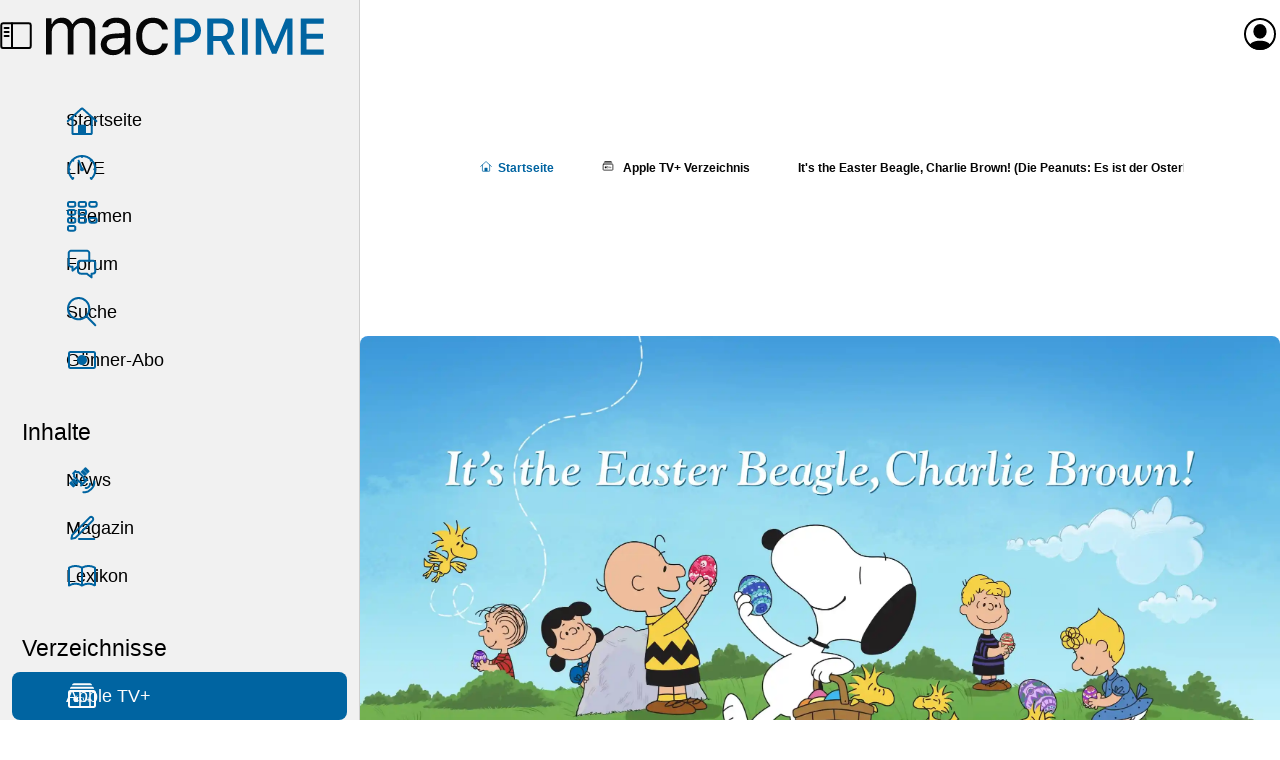

--- FILE ---
content_type: text/html; charset=UTF-8
request_url: https://www.macprime.ch/v/apple-tv-plus/Its-the-Easter-Beagle-Charlie-Brown
body_size: 8409
content:
<!DOCTYPE html>
<html class="no-js" lang="de" xml:lang="de" itemscope itemtype="https://schema.org/Movie" prefix="og: http://ogp.me/ns#">
  <head>
    <meta charset="utf-8" />
    <meta name="viewport" content="width=device-width,initial-scale=1,viewport-fit=cover" />



    <title>It's the Easter Beagle, Charlie Brown! (Die Peanuts: Es ist der Osterbeagle) – Apple TV+ Verzeichnis</title>



    <meta name="description" content="Kinder-Kurzfilm mit {atvp-cast}" />









    <meta name="color-scheme" content="light dark" />
    <meta name="supported-color-schemes" content="light dark" />
    <link rel="stylesheet" href="https://www.macprime.ch/_assets/styles/macprime.css?20251005-14" />


    <link rel="alternate" href="https://www.macprime.ch/api/rss-artikel" type="application/rss+xml" title="RSS" />


    <meta name="google-site-verification" content="9FAbnOjoXMAzRK8gpnauQ6aM9AdWCxc1zfOUn7gaM-A" />


    <meta name="apple-itunes-app" content="app-id=398358853,affiliate-data=1l3v7ID" />


    <link rel="manifest" href="https://www.macprime.ch/site.webmanifest">


    <script>(function(H){H.className=H.className.replace(/\bno-js\b/,'js')})(document.documentElement)</script>
    <script src="https://www.macprime.ch/_assets/scripts/macprime.js?20230529-2" defer></script>



    <!-- Global site tag (gtag.js) - Google Analytics -->
    <script async src="https://www.googletagmanager.com/gtag/js?id=G-5HJQS15ELQ"></script>
    <script>
      window.dataLayer = window.dataLayer || [];
      function gtag(){dataLayer.push(arguments);}
      gtag('js', new Date());
    
      gtag('config', 'G-5HJQS15ELQ');
    </script>







    <meta itemprop="name" content="It's the Easter Beagle, Charlie Brown! (Die Peanuts: Es ist der&nbsp;&#8230;" />



    <meta itemprop="description" content="Kinder-Kurzfilm mit {atvp-cast}" />



    <meta itemprop="image" content="https://content.macprime.ch/entry-content/Apple-TV-Plus-Its-the-Easter-Beagle-Charlie-Brown-Key-Art-16-9.jpg?width=1200&height=630&fit=cover&enlarge=0&progressive=1&quality=80" />



    <meta property="fb:app_id" content="338900796148498" />
    <meta property="og:site_name" content="macprime" />
    <meta property="og:locale" content="de_CH" />
    <meta property="og:url" content="https://www.macprime.ch/v/apple-tv-plus/Its-the-Easter-Beagle-Charlie-Brown" />


    <meta property="og:title" content="It's the Easter Beagle, Charlie Brown! (Die Peanuts: Es ist der&nbsp;&#8230;" />



    <meta property="og:description" content="Kinder-Kurzfilm mit {atvp-cast}" />



    <meta property="og:image" content="https://content.macprime.ch/entry-content/Apple-TV-Plus-Its-the-Easter-Beagle-Charlie-Brown-Key-Art-16-9.jpg?width=1200&height=630&fit=cover&enlarge=0&progressive=1&quality=80" />



    <meta property="article:published_time" content="2021-03-26T07:00:00+01:00" />





    <meta property="article:modified_time" content="2025-04-20T13:20:16+02:00" />



    <meta property="article:author" content="Stefan Rechsteiner" />



    <meta property="article:publisher" content="https://www.facebook.com/macprime" />
    <meta property="article:section" content="Technology" />
    <meta property="og:type" content="article" />



    <meta name="twitter:card" content="summary_large_image" />
    <meta name="twitter:site" content="@macprime" />
    

    <meta name="twitter:description" content="Kinder-Kurzfilm mit {atvp-cast}" />

    

    <meta name="twitter:image:src" content="https://content.macprime.ch/entry-content/Apple-TV-Plus-Its-the-Easter-Beagle-Charlie-Brown-Key-Art-16-9.jpg?width=1200&height=630&fit=cover&enlarge=0&progressive=1&quality=80" />





    <meta name="mp:entry:id" content="46454">



    <link rel="icon" href="https://www.macprime.ch/favicon.svg" type="image/svg+xml" />
    <link rel="alternate icon" href="https://www.macprime.ch/favicon.ico" sizes="16x16 32x32 64x64" />
    <link rel="mask-icon" href="https://www.macprime.ch/favicon-mask-icon.svg" color="#0064a1" />
    
    <meta name="apple-mobile-web-app-title" content="macprime" />
    <meta name="application-name" content="macprime" />
  </head>

  <body class="body--grid body--has-nav">
    <script>if (window.localStorage.getItem('ch.macprime.nav') == 0 && document.querySelector('body').classList.contains('body--has-nav')) {document.querySelector('body').classList.remove('body--has-nav');}</script>
    <a href="#contentSkipper" class="skip-link">Direkt zum Inhalt</a>
    <header class="mainNavHeader">
      <a href="https://www.macprime.ch/about/sitemap" class="mainNavHeader__menu" data-js="menu-trigger">
        <div class="mainNavHeader__menu-buns">
          <div class="menu-buns">
            <span class="menu-bun"></span>
            <span class="menu-bun"></span>
          </div>
        </div>
        <div class="mainNavHeader__menu-sidebar">
          <span class="icon icon--sidebar-self"></span>
        </div>
        <span class="u-visuallyhidden">Menü</span>
      </a>
      <a href="https://www.macprime.ch/" aria-label="Zur macprime-Startseite" title="Zur macprime-Startseite" class="mainNavHeader__logo">
        <svg class="logo " aria-hidden="true" aria-disabled="true" viewBox="0 0 203 28" fill="none" version="1.1" xmlns="http://www.w3.org/2000/svg" xmlns:xlink="http://www.w3.org/1999/xlink">
          <path class="logo-mac logo-mac--m" d="M0 1.101h4.021V5.27h.393C5.616 2.327 8.264.635 11.795.635c3.58 0 6.081 1.888 7.307 4.635h.392C20.916 2.474 23.933.635 27.586.635c5.395 0 8.411 3.09 8.411 8.632v18.267h-4.218V10.248c0-3.899-1.839-5.812-5.566-5.812-3.678 0-6.13 2.746-6.13 6.106v16.992h-4.218V9.585c0-3.138-2.182-5.149-5.517-5.149-3.457 0-6.13 2.992-6.13 6.719v16.379H0V1.101"></path>
          <path class="logo-mac logo-mac--a" d="M57.264 17.677V15.25l-7.111.466c-4.021.269-5.787 1.667-5.787 4.315 0 2.698 2.281 4.267 5.346 4.267 4.34 0 7.552-2.845 7.552-6.621zm-17.263 2.452c0-4.732 3.482-7.454 9.637-7.822l7.626-.466V9.439c0-3.262-2.035-5.052-5.983-5.052-3.163 0-5.37 1.201-5.958 3.286h-4.267C41.62 3.431 45.789.635 51.428.635c6.449 0 10.054 3.311 10.054 8.804v18.095H57.46v-3.898h-.392C55.352 26.455 52.458 28 48.927 28c-5.125 0-8.926-3.04-8.926-7.871z"></path>
          <path class="logo-mac logo-mac--c" d="M84.755 9.193c-.687-2.624-3.015-4.757-6.816-4.757-4.757 0-7.749 3.801-7.749 9.784 0 6.105 3.041 9.979 7.749 9.979 3.555 0 6.031-1.642 6.816-4.635h4.267C88.262 24.42 84.314 28 77.963 28c-7.405 0-12.137-5.37-12.137-13.78 0-8.239 4.708-13.585 12.113-13.585 6.424 0 10.347 3.85 11.083 8.558h-4.267"></path>
          <path class="logo-prime logo-prime--p" d="M108.847 10.011c0 3.206-2.02 5.045-5.539 5.045h-5.099V4.894h5.099c3.571 0 5.539 1.817 5.539 5.117zm-4.46-8.86H93.99v26.52h4.219v-8.892h6.05c5.238 0 8.896-3.605 8.896-8.768 0-2.581-.842-4.796-2.436-6.404-1.592-1.606-3.782-2.456-6.332-2.456z"></path>
          <path class="logo-prime logo-prime--r" d="M132.808 9.426c0 2.904-1.799 4.569-4.935 4.569h-5.832V4.876h5.722c3.159 0 5.045 1.701 5.045 4.55zm4.327-.091c0-4.972-3.456-8.184-8.805-8.184h-10.506v26.52h4.217V17.609h5.686l5.362 10.031.016.031h4.876l-5.942-10.766c3.146-1.103 5.096-3.997 5.096-7.57z"></path>
          <path class="logo-prime logo-prime--i" d="M143.12 27.67h4.217V1.151h-4.217z"></path>
          <path class="logo-prime logo-prime--m" d="M166.766 21.35h-.232l-8.382-20.161-.015-.038h-4.893v26.52h3.925V8.608h.156l7.724 18.405.015.036h3.19l7.739-18.441h.156v19.063h3.925V1.151h-4.892l-8.416 20.199"></path>
          <path class="logo-prime logo-prime--e" d="M202.872 5.003V1.151h-16.878v26.52h16.878v-3.852h-12.661v-7.802h11.983v-3.669h-11.983V5.003h12.661"></path>
        </svg>
      </a>
<span class="mainNavHeader__title" aria-hidden="true" aria-disabled="true">It's the Easter Beagle, Charlie Brown! (Die Peanuts: Es ist der Osterbeagle) – Apple TV+ Verzeichnis</span>
      <a href="https://www.macprime.ch/account" class="mainNavHeader__profil" data-dynamic data-src="https://www.macprime.ch/_fragment/navi">
      
        <span class="mainNavHeader__profil-noavatar" aria-hidden="true" aria-disabled="true">
          <span class="icon icon--profil"></span>
        </span><span class="u-visuallyhidden">Anmelden oder Registrieren</span>
      
      </a>
    </header>
    <nav class="mainNav">
      <div class="mainNav__list-cont">
        <ul class="mainNav__list mainNav__list--expanded">
          <li><a href="https://www.macprime.ch/" class="mainNav__link"><span class="icon icon--home"></span>Startseite</a></li>
          <li><a href="https://www.macprime.ch/live" class="mainNav__link"><span class="icon icon--live"></span>LIVE</a></li>
          <li><a href="https://www.macprime.ch/t" class="mainNav__link"><span class="icon icon--themen"></span>Themen</a></li>
          <li><a href="https://www.macprime.ch/forum" class="mainNav__link"><span class="icon icon--forum"></span>Forum</a></li>
          <li><a href="https://www.macprime.ch/suche" class="mainNav__link"><span class="icon icon--search"></span>Suche</a></li>
          <li><a href="https://www.macprime.ch/abo" class="mainNav__link"><span class="icon icon--abo"></span>Gönner-Abo</a></li>
        </ul>
      </div>
      <h3 class="mainNav__title">Inhalte</h3>
      <div class="mainNav__list-cont">
        <ul class="mainNav__list mainNav__list--expanded" data-js-list="inhalte">
          <li><a href="https://www.macprime.ch/news" class="mainNav__link"><span class="icon icon--news"></span>News</a></li>
          <li><a href="https://www.macprime.ch/magazin" class="mainNav__link"><span class="icon icon--magazin"></span>Magazin</a></li>
          <li><a href="https://www.macprime.ch/lexikon" class="mainNav__link"><span class="icon icon--lexikon"></span>Lexikon</a></li>
        </ul>
      </div>
      <h3 class="mainNav__title">Verzeichnisse</h3>
      <div class="mainNav__list-cont">
        <ul class="mainNav__list mainNav__list--expanded" data-js-list="verzeichnisse">
          <li><a href="https://www.macprime.ch/v/apple-tv-plus" class="mainNav__link mainNav__link--active"><span class="icon icon--atvp"></span>Apple TV+</a></li>
          <li><a href="https://www.macprime.ch/v/apple-systeme" class="mainNav__link"><span class="icon icon--systeme"></span>Apple-Systeme</a></li>
        </ul>
      </div>
    </nav>










  











  











  




  <article id="contentSkipper" role="main" class="page h-mainGrid" data-entry-id="46454">
    <div class="article article--no-separator">

      <nav class="breadcrumb-wrap">
        <ol class="breadcrumb" itemscope itemtype="https://schema.org/BreadcrumbList">
          <li class="breadcrumb__elem" itemprop="itemListElement" itemscope itemtype="https://schema.org/ListItem">
            <a href="https://www.macprime.ch/" class="breadcrumb__link breadcrumb__link--home" itemscope itemtype="https://schema.org/WebPage" itemid="https://www.macprime.ch/" itemprop="item"><span class="icon icon--home"></span><span itemprop="name">Start<span class="u-show-small-plus-up">seite</span></span></a>
            <meta itemprop="position" content="1" />
          </li>
          <li class="breadcrumb__elem" itemprop="itemListElement" itemscope itemtype="https://schema.org/ListItem">
            <a href="https://www.macprime.ch/v/apple-tv-plus" class="breadcrumb__link breadcrumb__link--verzeichnis" itemscope itemtype="https://schema.org/WebPage" itemid="https://www.macprime.ch/v/apple-tv-plus" itemprop="item"><span class="icon icon--atvp"></span> <span itemprop="name">Apple TV+ Verzeichnis</span></a>
            <meta itemprop="position" content="2" />
          </li>
          <li class="breadcrumb__elem" itemprop="itemListElement" itemscope itemtype="https://schema.org/ListItem">
            <span class="breadcrumb__link breadcrumb__link--verzeichnis" itemprop="name">It's the Easter Beagle, Charlie Brown! (Die Peanuts: Es ist der Osterbeagle)</span>
            <meta itemprop="position" content="3" />
          </li>
        </ol>
      </nav>

      <div class="atvpGrid">
        
        <picture class="atvpGrid__hero image image--rounded h-margin-bottom-0">
          <source
            type="image/webp"
            decoding="async"
            loading="lazy"

            srcset="https://content.macprime.ch/entry-content/Apple-TV-Plus-Its-the-Easter-Beagle-Charlie-Brown-Key-Art-16-9.jpg?width=296&format=webp&quality=30&enlarge=0 296w,
                    https://content.macprime.ch/entry-content/Apple-TV-Plus-Its-the-Easter-Beagle-Charlie-Brown-Key-Art-16-9.jpg?width=592&format=webp&quality=30&enlarge=0 592w,
                    https://content.macprime.ch/entry-content/Apple-TV-Plus-Its-the-Easter-Beagle-Charlie-Brown-Key-Art-16-9.jpg?width=1272&format=webp&quality=30&enlarge=0 1272w,
                    https://content.macprime.ch/entry-content/Apple-TV-Plus-Its-the-Easter-Beagle-Charlie-Brown-Key-Art-16-9.jpg?width=2544&format=webp&quality=30&enlarge=0 2544w"

          />
          <img sizes="(min-width: 56rem) 1272px, 296px"
               alt=""

               width="3500" height="1969"
               srcset="https://content.macprime.ch/entry-content/Apple-TV-Plus-Its-the-Easter-Beagle-Charlie-Brown-Key-Art-16-9.jpg?width=296&format=jpeg&quality=30&enlarge=0 296w,
                       https://content.macprime.ch/entry-content/Apple-TV-Plus-Its-the-Easter-Beagle-Charlie-Brown-Key-Art-16-9.jpg?width=592&format=jpeg&quality=30&enlarge=0 592w,
                       https://content.macprime.ch/entry-content/Apple-TV-Plus-Its-the-Easter-Beagle-Charlie-Brown-Key-Art-16-9.jpg?width=1272&format=jpeg&quality=30&enlarge=0 1272w,
                       https://content.macprime.ch/entry-content/Apple-TV-Plus-Its-the-Easter-Beagle-Charlie-Brown-Key-Art-16-9.jpg?width=2544&format=jpeg&quality=30&enlarge=0 2544w"
               src="https://content.macprime.ch/entry-content/Apple-TV-Plus-Its-the-Easter-Beagle-Charlie-Brown-Key-Art-16-9.jpg?width=1272&format=jpeg&quality=30&enlarge=0"

          />
        </picture>

        <div class="atvpGrid__infos">
          <div class="atvpGrid__infos__details">
            <p class="entry-tag h-margin-bottom-0">
              
              Kinder-Kurzfilm
              
                
              
            </p>

            <h1 class="h-margin-top-0 h-margin-bottom-0">
              It's the Easter Beagle, Charlie Brown!
               <small>(Die Peanuts: Es ist der Osterbeagle)</small>
                
            </h1>

            <p class="info">
              
                
                  Seit 26. März 2021 auf Apple TV+
                
                 (Original: 9. April 1974)
                
              
               • TV-G
              (Ab 0 Jahren)
               • 
                25&nbsp;min
              
              
              
               • Kein Apple Original (Erstausstrahlung: 9. April 1974)
              
              
            </p>


            <p class="abstract">Linus ist sich sicher: Dieses Jahr bringt der Osterbeagle Eier für alle. Doch der Rest der Bande ist da weniger zuversichtlich. Und so starten Peppermint Patty und Marcie selbst die Osterei-Produktion, während Lucy ihre private Eiersuche veranstaltet.</p>


            <div class="hinweis h-margin-top-1 h-margin-bottom-1"><h2 class="title-h4">English synopsis</h2><p>Linus is certain that the Easter Beagle will bring eggs for everyone this year, but the rest of the gang is skeptical. Taking matters into their own hands, Peppermint Patty and Marcie try to make Easter eggs, while Lucy throws a private egg hunt.</p></div>








          </div>

          <div class="atvpGrid__infos__atv">
            <a class="button button--fullwidth button--black" href="https://tv.apple.com/movie/its-the-easter-beagle-charlie-brown/umc.cmc.17y48i5ko6gft5ieh148nzqzn?at=1l3v7ID&ct=mpATVPdir" target="_blank">In Apple&nbsp;TV+ öffnen ↗</a>
<style>
.recl {
  margin: 0 calc(var(--h-sp-neg) / 2);
  box-shadow: 0 1px 0 0 var(--t-horizontal-separator-light);
  padding: var(--h-sp) calc(var(--h-sp) / 2);

  font-size: .6667em;
  font-weight: 300;
  line-height: var(--h-sp);

  &:not(.recl--after-abstract) {
    position: relative;
    margin-block: calc(var(--h-sp) * 2);

    &::before {
      content: '';
      height: 1px;
      width: 100%;
      margin-inline-start: calc(var(--h-sp) * -1);
      box-shadow: 0 1px 0 0 var(--t-horizontal-separator-light);
      position: absolute;
      top: -1px;
    }
  }
}
.recl--after-abstract {
  margin-block-start: calc(var(--h-sp) * -2);
  margin-block-end: calc(var(--h-sp) * 2);
}
@media (min-width: 34rem) { /* @include breakpoint(medium--up) */
  .recl {
    margin: 0 var(--h-sp-neg);
    padding: var(--h-sp);

    &:not(.recl--after-abstract) {
      margin-block: calc(var(--h-sp) * 3);
    }
  }
  .recl--after-abstract {
    margin-block-start: calc(var(--h-sp) * -3);
    margin-block-end: calc(var(--h-sp) * 3);
  }
}

.recl-title {
  font-size: inherit;
  font-weight: 500;
  font-style: italic;
  line-height: inherit;
  margin: 0;
  text-align: center;
  margin-block-start: calc(var(--h-sp) * -.25);
}
.recl-title a {
  text-decoration: none;
  color: inherit;
}

.recl-list {
  display: grid;
  grid-template-columns: repeat(2, 132px);
  gap: var(--h-sp);
  justify-content: center;
}
@media (min-width: 47rem) { /* 846px */
  .recl-list {
    display: flex;
  }
  .recl-list li {
    flex: 0 0 132px;
    max-width: 132px;
  }
}

.recl-vis {
  display: block;
  justify-content: center;
  align-content: center;
  aspect-ratio: 4/3;
  text-decoration: none;
  line-height: 0;
  text-align: center;
  margin-block-end: 0; //calc(var(--h-sp) * .6667);
}

.recl-img {
  //width: 100%;
  max-width: 132px;
  max-height: 100px;
  //padding: calc(var(--h-sp) / 2);
  object-fit: contain;
  background-color: var(--t-entry2-background);
  border-radius: calc(var(--h-sp) / 3);
}
</style>

<div class="recl">
  <h2 class="recl-title"><a href="https://www.macprime.ch/werbung">Unsere Sponsoren</a></h2>
  <ul class="list--neutral list--neutral-horizontal recl-list">
    <li>
      <a class="recl-vis" href="https://www.macprime.ch/werbung">
        <picture>
          <source
            media="(prefers-color-scheme: dark)"
            decoding="async"
            loading="lazy"
            srcset="https://content.macprime.ch/ads/mp-Dein-Logo-only-1x-DarkMode.png 1x,
                    https://content.macprime.ch/ads/mp-Dein-Logo-only-2x-DarkMode.png 2x,
                    https://content.macprime.ch/ads/mp-Dein-Logo-only-3x-DarkMode.png 3x"
          />
          <img
            class="recl-img"
            sizes="132px"
            alt=""
            decoding="async"
            loading="lazy"
            srcset="https://content.macprime.ch/ads/mp-Dein-Logo-only-1x-LightMode.png 1x,
                    https://content.macprime.ch/ads/mp-Dein-Logo-only-2x-LightMode.png 2x,
                    https://content.macprime.ch/ads/mp-Dein-Logo-only-3x-LightMode.png 3x"
            src="https://content.macprime.ch/ads/mp-Dein-Logo-only-1x-LightMode.png"
          />
        </picture>
      </a>
      <p>Dich <a href="https://www.macprime.ch/werbung">als Sponsor präsentieren</a> und macprime mit möglich machen.</p>

    </li>
    <li><a class="recl-vis" href="https://www.macprime.ch/werbung" alt="Werbung auf macprime"><span class="u-visuallyhidden">Unterstütze macprime und werde einer unser Sponsoren</span></a></li>
  </ul>
</div>




          </div>
        </div>

        <div class="atvpGrid__tabview tabview">
          <h1 class="u-visuallyhidden">Inhalte (Tabliste)</h1>
          <p class="u-visuallyhidden">Tablisten-Hilfe: Benutze die Tablisten-Controls um zwischen der Sichtbarkeit der jeweiligen Panels umzuschalten. Die Panels befinden sich unterhalb der Controls.</p>
          <fieldset class="tabview-controls">
            <legend class="u-visuallyhidden">Tablisten-Controls</legend>

            <div class="tabview-control">
              <input class="tabview-input u-visuallyhidden" id="tabview_pc_panel_infos" name="tabview_pc" type="radio" value="tabview_pc_panel_infos" checked />
              <label for="tabview_pc_panel_infos" class="tabview-label"><span class="u-visuallyhidden">Panel mit </span>Infos<span class="u-visuallyhidden"> anzeigen</span></label>
            </div>

            <div class="tabview-control">
              <input class="tabview-input u-visuallyhidden" id="tabview_pc_panel_article" name="tabview_pc" type="radio" value="tabview_pc_panel_article" />
              <label for="tabview_pc_panel_article" class="tabview-label"><span class="u-visuallyhidden">Panel mit </span>Artikel<span class="u-visuallyhidden"> anzeigen</span></label>
            </div>
          </fieldset>



          <div class="tabview-panel" id="tabview_pc_panel_infos_panel" style="display: block">
            <h2 class="u-visuallyhidden">Infos-Panel</h2>
              <div>

  
                <div class="block-heading">
                  <h2 class="block-heading-title title-h2 h-margin-top-1">Cast</h2>
                </div>
                <ul class="list--no-margin-top list--neutral--" style="margin-inline-start:0">
                  <li class="no-indicator list-flex-2col-wrap__parent">
                    <span class="list-flex-2col-wrap__childen">
                      
                        <span class="u-visuallyhidden">Als «</span><em>Charlie Brown</em><span class="u-visuallyhidden">» </span>
                      
                    </span>
                    <span class="list-flex-2col-wrap__childen"><a href="https://www.macprime.ch/v/apple-tv-plus/p/cast-crew-company/todd-barbee">Todd Barbee</a></span>
                  </li>
                  <li class="no-indicator list-flex-2col-wrap__parent">
                    <span class="list-flex-2col-wrap__childen">
                      
                        <span class="u-visuallyhidden">Als «</span><em>Lucy</em><span class="u-visuallyhidden">» </span>
                      
                    </span>
                    <span class="list-flex-2col-wrap__childen"><a href="https://www.macprime.ch/v/apple-tv-plus/p/cast-crew-company/melanie-kohn">Melanie Kohn</a></span>
                  </li>
                  <li class="no-indicator list-flex-2col-wrap__parent">
                    <span class="list-flex-2col-wrap__childen">
                      
                        <span class="u-visuallyhidden">Als «</span><em>Linus</em><span class="u-visuallyhidden">» </span>
                      
                    </span>
                    <span class="list-flex-2col-wrap__childen"><a href="https://www.macprime.ch/v/apple-tv-plus/p/cast-crew-company/stephen-shea">Stephen Shea</a></span>
                  </li>
                  <li class="no-indicator list-flex-2col-wrap__parent">
                    <span class="list-flex-2col-wrap__childen">
                      
                        <span class="u-visuallyhidden">Als «</span><em>Peppermint Patty</em><span class="u-visuallyhidden">» </span>
                      
                    </span>
                    <span class="list-flex-2col-wrap__childen"><a href="https://www.macprime.ch/v/apple-tv-plus/p/cast-crew-company/linda-ercoli">Linda Ercoli</a></span>
                  </li>
                  <li class="no-indicator list-flex-2col-wrap__parent">
                    <span class="list-flex-2col-wrap__childen">
                      
                        <span class="u-visuallyhidden">Als «</span><em>Sally</em><span class="u-visuallyhidden">» </span>
                      
                    </span>
                    <span class="list-flex-2col-wrap__childen"><a href="https://www.macprime.ch/v/apple-tv-plus/p/cast-crew-company/lynn-mortensen">Lynn Mortensen</a></span>
                  </li>
                  <li class="no-indicator list-flex-2col-wrap__parent">
                    <span class="list-flex-2col-wrap__childen">
                      
                        <span class="u-visuallyhidden">Als «</span><em>Marcie</em><span class="u-visuallyhidden">» </span>
                      
                    </span>
                    <span class="list-flex-2col-wrap__childen"><a href="https://www.macprime.ch/v/apple-tv-plus/p/cast-crew-company/jimmy-ahrens">Jimmy Ahrens</a></span>
                  </li>
                </ul>
  
  
                <div class="block-heading">
                  <h2 class="block-heading-title title-h2 h-margin-top-1">Crew</h2>
                </div>
                <dl class="list--no-margin-top list-flex-2col-wrap__parent list--dt-margin-bottom" style="margin-inline-start:0;">
                  
                  <dt class="list-flex-2col-wrap__childen no-indicator">Creator</dt>
                  <dd class="list-flex-2col-wrap__childen">
                    <ul class="h-margin-top-0 h-margin-bottom-0 list--neutral--" style="margin-inline-start:0">
                      <li class="no-indicator"><a href="https://www.macprime.ch/v/apple-tv-plus/p/cast-crew-company/charles-m-schulz">Charles M. Schulz</a></li>
                    </ul>
                  </dd>
                  
                  
                  <dt class="list-flex-2col-wrap__childen no-indicator">Autor:in</dt>
                  <dd class="list-flex-2col-wrap__childen">
                    <ul class="h-margin-top-0 h-margin-bottom-0 list--neutral--" style="margin-inline-start:0">
                      <li class="no-indicator"><a href="https://www.macprime.ch/v/apple-tv-plus/p/cast-crew-company/charles-m-schulz">Charles M. Schulz</a></li>
                    </ul>
                  </dd>
                  
                  
                  
                  <dt class="list-flex-2col-wrap__childen no-indicator">Regisseur:in</dt>
                  <dd class="list-flex-2col-wrap__childen">
                    <ul class="h-margin-top-0 h-margin-bottom-0 list--neutral--" style="margin-inline-start:0">
                      <li class="no-indicator"><a href="https://www.macprime.ch/v/apple-tv-plus/p/cast-crew-company/phil-roman">Phil Roman</a></li>
                    </ul>
                  </dd>
                  
                  
                  <dt class="list-flex-2col-wrap__childen no-indicator">Produzent:in</dt>
                  <dd class="list-flex-2col-wrap__childen">
                    <ul class="h-margin-top-0 h-margin-bottom-0 list--neutral--" style="margin-inline-start:0">
                      <li class="no-indicator"><a href="https://www.macprime.ch/v/apple-tv-plus/p/cast-crew-company/lee-mendelson">Lee Mendelson</a></li>
                    </ul>
                  </dd>
                  
                  
                  <dt class="list-flex-2col-wrap__childen no-indicator">Studio/Produktionshaus</dt>
                  <dd class="list-flex-2col-wrap__childen">
                    <ul class="h-margin-top-0 h-margin-bottom-0 list--neutral--" style="margin-inline-start:0">
                      <li class="no-indicator"><a href="https://www.macprime.ch/v/apple-tv-plus/p/cast-crew-company/peanuts-worldwide">Peanuts Worldwide</a></li>
                    </ul>
                  </dd>
                  
                </dl>
  
  
                <div class="block-heading">
                  <h2 class="block-heading-title title-h2 h-margin-top-1">Weitere Details</h2>
                </div>
                <dl class="list--no-margin-top list-flex-2col-wrap__parent list--dt-margin-bottom" style="margin-inline-start:0;">
                  
                  <dt class="list-flex-2col-wrap__childen no-indicator">Original-Audio</dt>
                  <dd class="list-flex-2col-wrap__childen">
                    <ul class="h-margin-top-0 h-margin-bottom-0 list--neutral--" style="margin-inline-start:0">
                      <li class="no-indicator">Englisch</li>
                    </ul>
                  </dd>
                  
                  
                  <dt class="list-flex-2col-wrap__childen no-indicator">Herkunftsland</dt>
                  <dd class="list-flex-2col-wrap__childen">
                    <ul class="h-margin-top-0 h-margin-bottom-0 list--neutral--" style="margin-inline-start:0">
                      <li class="no-indicator">Vereinigte Staaten</li>
                    </ul>
                  </dd>
                  
                  
                  <dt class="list-flex-2col-wrap__childen no-indicator">Genre</dt>
                  <dd class="list-flex-2col-wrap__childen">
                    <ul class="h-margin-top-0 h-margin-bottom-0 list--neutral--" style="margin-inline-start:0">
                      <li class="no-indicator">Kinder und Familie</li>
                    </ul>
                  </dd>
                  
                  
                  <dt class="list-flex-2col-wrap__childen no-indicator">Altersfreigabe</dt>
                  <dd class="list-flex-2col-wrap__childen h-margin-bottom-2">
                    0
                  </dd>
                  
                  
                  <dt class="list-flex-2col-wrap__childen no-indicator">Laufzeit</dt>
                  <dd class="list-flex-2col-wrap__childen h-margin-bottom-2">
                    
                      
                        25 min
                      
                    
                  </dd>
                  
                  
                  <dt class="list-flex-2col-wrap__childen no-indicator">Auf Apple TV+ seit</dt>
                  <dd class="list-flex-2col-wrap__childen h-margin-bottom-2">
                    Seit 26. März 2021
                  </dd>
                  
                  
                  <dt class="list-flex-2col-wrap__childen no-indicator">Original-Veröffentlichung</dt>
                  <dd class="list-flex-2col-wrap__childen h-margin-bottom-2">
                    Am 9. April 1974
                  </dd>
                  
                </dl>
  

              </div>
          </div>



          <div class="tabview-panel" id="tabview_pc_panel_article_panel" style="display: none">
            <h2 class="u-visuallyhidden">Artikel-Panel</h2>
            
            <ol class="block-entries">
              <li>
                <a class="entry2" href="/a/news/100-Filme-und-Serien-auf-Apple-TV-Plus">
                  <div class="entry2-infos">
                    <span class="tag tag--news"><span class="icon icon--news"></span>News</span>
                    <span class="entry2-title">Meilenstein: 100 Filme und Serien auf Apple TV+</span>
                    <time class="timetag" datetime="2022-01-11T05:42:00+01:00">11. Januar 2022</time>
                  </div>
                  <picture>
                    <source
                      type="image/webp"
                      decoding="async"
                      loading="lazy"
                      srcset="https://content.macprime.ch/entry-teaser/Apple-TV-Plus-Mountains-Sunrays.jpg?width=72&height=72&fit=cover&quality=30&format=webp   72w,
                              https://content.macprime.ch/entry-teaser/Apple-TV-Plus-Mountains-Sunrays.jpg?width=144&height=144&fit=cover&quality=30&format=webp 144w,
                              https://content.macprime.ch/entry-teaser/Apple-TV-Plus-Mountains-Sunrays.jpg?width=216&height=216&fit=cover&quality=30&format=webp 216w,
                              https://content.macprime.ch/entry-teaser/Apple-TV-Plus-Mountains-Sunrays.jpg?width=288&height=288&fit=cover&quality=30&format=webp 288w,
                              https://content.macprime.ch/entry-teaser/Apple-TV-Plus-Mountains-Sunrays.jpg?width=432&height=432&fit=cover&quality=30&format=webp 432w"
                    />
                    <img class="entry2-image"
                         alt=""
                         role="presentation"
                         decoding="async"
                         loading="lazy"
                         sizes="(min-width: 34rem) 144px, 72px"
                         srcset="https://content.macprime.ch/entry-teaser/Apple-TV-Plus-Mountains-Sunrays.jpg?width=72&height=72&fit=cover&quality=30&compression=8   72w,
                                 https://content.macprime.ch/entry-teaser/Apple-TV-Plus-Mountains-Sunrays.jpg?width=144&height=144&fit=cover&quality=30&compression=8 144w,
                                 https://content.macprime.ch/entry-teaser/Apple-TV-Plus-Mountains-Sunrays.jpg?width=216&height=216&fit=cover&quality=30&compression=8 216w,
                                 https://content.macprime.ch/entry-teaser/Apple-TV-Plus-Mountains-Sunrays.jpg?width=288&height=288&fit=cover&quality=30&compression=8 288w,
                                 https://content.macprime.ch/entry-teaser/Apple-TV-Plus-Mountains-Sunrays.jpg?width=432&height=432&fit=cover&quality=30&compression=8 432w"
                         src="https://content.macprime.ch/entry-teaser/Apple-TV-Plus-Mountains-Sunrays.jpg?width=72&height=72&fit=cover&quality=30&compression=8"
                    />
                  </picture>
                </a>
              </li>
              <li>
                <a class="entry2" href="/a/news/peanuts-auf-apple-tv-plus-grosser-kuerbis-verfuegbar-neues-silvester-special-im-dezember-2021">
                  <div class="entry2-infos">
                    <span class="tag tag--news"><span class="icon icon--news"></span>News</span>
                    <span class="entry2-title">Peanuts auf Apple TV+: «Grosser Kürbis» verfügbar, neues Silvester-Special im Dezember</span>
                    <time class="timetag" datetime="2021-10-05T10:28:00+02:00">5. Oktober 2021</time>
                  </div>
                  <picture>
                    <source
                      type="image/webp"
                      decoding="async"
                      loading="lazy"
                      srcset="https://content.macprime.ch/entry-image/Apple-Originals-Peanuts-Snoopy-Charlie-Brown.jpg?width=72&height=72&fit=cover&quality=30&format=webp   72w,
                              https://content.macprime.ch/entry-image/Apple-Originals-Peanuts-Snoopy-Charlie-Brown.jpg?width=144&height=144&fit=cover&quality=30&format=webp 144w,
                              https://content.macprime.ch/entry-image/Apple-Originals-Peanuts-Snoopy-Charlie-Brown.jpg?width=216&height=216&fit=cover&quality=30&format=webp 216w,
                              https://content.macprime.ch/entry-image/Apple-Originals-Peanuts-Snoopy-Charlie-Brown.jpg?width=288&height=288&fit=cover&quality=30&format=webp 288w,
                              https://content.macprime.ch/entry-image/Apple-Originals-Peanuts-Snoopy-Charlie-Brown.jpg?width=432&height=432&fit=cover&quality=30&format=webp 432w"
                    />
                    <img class="entry2-image"
                         alt=""
                         role="presentation"
                         decoding="async"
                         loading="lazy"
                         sizes="(min-width: 34rem) 144px, 72px"
                         srcset="https://content.macprime.ch/entry-image/Apple-Originals-Peanuts-Snoopy-Charlie-Brown.jpg?width=72&height=72&fit=cover&quality=30&compression=8   72w,
                                 https://content.macprime.ch/entry-image/Apple-Originals-Peanuts-Snoopy-Charlie-Brown.jpg?width=144&height=144&fit=cover&quality=30&compression=8 144w,
                                 https://content.macprime.ch/entry-image/Apple-Originals-Peanuts-Snoopy-Charlie-Brown.jpg?width=216&height=216&fit=cover&quality=30&compression=8 216w,
                                 https://content.macprime.ch/entry-image/Apple-Originals-Peanuts-Snoopy-Charlie-Brown.jpg?width=288&height=288&fit=cover&quality=30&compression=8 288w,
                                 https://content.macprime.ch/entry-image/Apple-Originals-Peanuts-Snoopy-Charlie-Brown.jpg?width=432&height=432&fit=cover&quality=30&compression=8 432w"
                         src="https://content.macprime.ch/entry-image/Apple-Originals-Peanuts-Snoopy-Charlie-Brown.jpg?width=72&height=72&fit=cover&quality=30&compression=8"
                    />
                  </picture>
                </a>
              </li>
              <li>
                <a class="entry2" href="/a/news/neu-auf-apple-tv-plus-peanuts-oster-special-und-neue-folge-von-for-allmankind">
                  <div class="entry2-infos">
                    <span class="tag tag--news"><span class="icon icon--news"></span>News</span>
                    <span class="entry2-title">Neu auf Apple TV+: Peanuts-Oster-Special und neue Folge von «For All Mankind»</span>
                    <time class="timetag" datetime="2021-03-26T07:28:00+01:00">26. März 2021</time>
                  </div>
                  <picture>
                    <source
                      type="image/webp"
                      decoding="async"
                      loading="lazy"
                      srcset="https://content.macprime.ch/entry-image/Apple-TV-Plus-Its-the-Easter-Beagle-Charlie-Brown-Quad.jpg?width=72&height=72&fit=cover&quality=30&format=webp   72w,
                              https://content.macprime.ch/entry-image/Apple-TV-Plus-Its-the-Easter-Beagle-Charlie-Brown-Quad.jpg?width=144&height=144&fit=cover&quality=30&format=webp 144w,
                              https://content.macprime.ch/entry-image/Apple-TV-Plus-Its-the-Easter-Beagle-Charlie-Brown-Quad.jpg?width=216&height=216&fit=cover&quality=30&format=webp 216w,
                              https://content.macprime.ch/entry-image/Apple-TV-Plus-Its-the-Easter-Beagle-Charlie-Brown-Quad.jpg?width=288&height=288&fit=cover&quality=30&format=webp 288w,
                              https://content.macprime.ch/entry-image/Apple-TV-Plus-Its-the-Easter-Beagle-Charlie-Brown-Quad.jpg?width=432&height=432&fit=cover&quality=30&format=webp 432w"
                    />
                    <img class="entry2-image"
                         alt=""
                         role="presentation"
                         decoding="async"
                         loading="lazy"
                         sizes="(min-width: 34rem) 144px, 72px"
                         srcset="https://content.macprime.ch/entry-image/Apple-TV-Plus-Its-the-Easter-Beagle-Charlie-Brown-Quad.jpg?width=72&height=72&fit=cover&quality=30&compression=8   72w,
                                 https://content.macprime.ch/entry-image/Apple-TV-Plus-Its-the-Easter-Beagle-Charlie-Brown-Quad.jpg?width=144&height=144&fit=cover&quality=30&compression=8 144w,
                                 https://content.macprime.ch/entry-image/Apple-TV-Plus-Its-the-Easter-Beagle-Charlie-Brown-Quad.jpg?width=216&height=216&fit=cover&quality=30&compression=8 216w,
                                 https://content.macprime.ch/entry-image/Apple-TV-Plus-Its-the-Easter-Beagle-Charlie-Brown-Quad.jpg?width=288&height=288&fit=cover&quality=30&compression=8 288w,
                                 https://content.macprime.ch/entry-image/Apple-TV-Plus-Its-the-Easter-Beagle-Charlie-Brown-Quad.jpg?width=432&height=432&fit=cover&quality=30&compression=8 432w"
                         src="https://content.macprime.ch/entry-image/Apple-TV-Plus-Its-the-Easter-Beagle-Charlie-Brown-Quad.jpg?width=72&height=72&fit=cover&quality=30&compression=8"
                    />
                  </picture>
                </a>
              </li>
            </ol>
            
            <a class="button button--fullwidth" href="https://www.macprime.ch/suche/eyJrZXl3b3JkcyI6Ikl0JiM4MjE3O3MgdGhlIEVhc3RlciBCZWFnbGUsIENoYXJsaWUgQnJvd24hIn0">macprime-Archiv nach «It&#8217;s the Easter Beagle, Charlie Brown!» durchsuchen</a>
          </div>

        </div>
      </div>
      <p class="info h-margin-top-1">Alle in diesem Verzeichnis verwendeten Bilder von Apple TV+ sind urheberrechtlich geschützt und Eigentum von Apple.</p>
    </div>
    
  </article>



<script>
document.addEventListener('DOMContentLoaded', function () {
  const radioButtons = Array.from(document.querySelectorAll("input[type='radio']"));

  const togglePanels = (currentRadio) => {
    const currentPanelId = `#${currentRadio.value}_panel`;

    radioButtons.forEach(radio => {
      const panelId = `#${radio.id}_panel`;
      const panel = document.querySelector(panelId);
      
      panel.style.display = (panelId === currentPanelId) ? 'block' : 'none';
    });
  };

  radioButtons.forEach(radio => {
    radio.addEventListener('change', () => togglePanels(radio));
  });
});
</script>






    <footer class="footer-wrap">
      <div class="h-mainWrap">
        <div class="footer footer--top">
          <ul class="footer-list list--neutral-horizontal">
            <li class="footer-listElem"><a class="footer-link" href="https://www.macprime.ch/about">Über macprime</a></li>
            <li class="footer-listElem"><a class="footer-link" href="https://www.macprime.ch/abo">Gönner-Abo</a></li>
            <li class="footer-listElem"><a class="footer-link" href="https://www.macprime.ch/werbung">Werbung</a></li>
            <li class="footer-listElem"><a class="footer-link" href="https://www.macprime.ch/about/apps">Apps</a></li>
            <li class="footer-listElem"><a class="footer-link" href="https://www.macprime.ch/about/feeds">RSS-Feeds</a></li>
            <li class="footer-listElem"><a class="footer-link" href="https://www.macprime.ch/about/jobs">Jobs</a></li>
            <li class="footer-listElem"><a class="footer-link" href="https://www.macprime.ch/about/kontakt">Kontakt / News-Tipps</a></li>
            <li class="footer-listElem"><a class="footer-link" href="https://www.macprime.ch/about/datenschutz">Datenschutzerklärung</a></li>
            <li class="footer-listElem"><a class="footer-link" href="https://www.macprime.ch/about/nutzungsbestimmungen">Nutzungsbestimmungen</a></li>
            <li class="footer-listElem"><a class="footer-link" href="https://www.macprime.ch/applehistory">Apple History</a></li>
            <li class="footer-listElem"><a class="footer-link" href="https://www.macprime.ch/about/sitemap">Sitemap</a></li>
            <li class="footer-listElem"><a class="footer-link" href="https://www.macprime.ch/about/impressum">Impressum</a></li>
            <li class="footer-listElem"><a class="footer-link" href="https://www.macprime.ch/suche">Suche</a></li>
          </ul>
        </div>
        <div class="footer">
          <ul class="footer-list list--neutral-horizontal">
            <li class="footer-listElem">Wir verwenden Cookies und Analysetools, um die Nutzungsfreundlichkeit der Internetseite zu verbessern (Details dazu in unserer Datenschutzerklärung).</li>
          </ul>
        </div>
        <div class="footer footer--bottom">
          <ul class="footer-list list--neutral-horizontal">
            <li class="footer-listElem"><span class="made-with">Made&nbsp;with&nbsp;❤️ on&nbsp;macOS and&nbsp;iPadOS in&nbsp;the swiss&nbsp;mountains&nbsp;🇨🇭🏔</span></li>
            <li class="footer-listElem"><a href="https://www.macprime.ch/about/changelog" class="footer-link ">macprime&nbsp;v10.5</a></li>
            <li class="footer-listElem"><span class="sosumi">Copyright&nbsp;&copy;&nbsp;2026</span> <a href="https://www.macprime.ch/about/melamedia" class="footer-link ">Trägerverein&nbsp;melamedia</a></li>
          </ul>
        </div>
      </div>
    </footer>



    <script src="https://www.macprime.ch/_assets/scripts/holepunch.js?20250905" defer></script>

    <script data-collect-dnt="true" async src="https://scripts.simpleanalyticscdn.com/latest.js"></script>
    <noscript><img src="https://queue.simpleanalyticscdn.com/noscript.gif?collect-dnt=true" alt="" referrerpolicy="no-referrer-when-downgrade"/></noscript>
  </body>
</html>


--- FILE ---
content_type: image/svg+xml
request_url: https://www.macprime.ch/_media/icons/house.svg
body_size: 399
content:
<svg viewBox="0 0 48 48" fill="none" xmlns="http://www.w3.org/2000/svg">
  <path d="M9.67883 19.9204V44.1318C9.67883 44.3763 9.7759 44.61 9.94848 44.7831C10.121 44.9556 10.3553 45.0522 10.5992 45.0522H37.5925C37.8364 45.0522 38.0706 44.9557 38.2432 44.7831C38.4158 44.61 38.5129 44.3763 38.5129 44.1318V19.9204" stroke="black" stroke-width="3" stroke-linecap="round"/>
  <path d="M2.57324 25.7438L22.7517 7.42686C23.5141 6.73486 24.6772 6.73467 25.4398 7.42641L45.6323 25.7438" stroke="black" stroke-width="3" stroke-linecap="round"/>
  <path d="M28 31H20C18.8954 31 18 31.8954 18 33V45H30V33C30 31.8954 29.1046 31 28 31Z" fill="black"/>
</svg>


--- FILE ---
content_type: image/svg+xml
request_url: https://www.macprime.ch/_media/icons/profil.svg
body_size: 220
content:
<svg viewBox="0 0 48 48" fill="none" xmlns="http://www.w3.org/2000/svg">
  <circle cx="24" cy="24" r="22.5" stroke="black" stroke-width="3" stroke-linecap="round"/>
  <path fill-rule="evenodd" clip-rule="evenodd" d="M39.9635 41.9214C35.7219 45.7024 30.1292 48 24 48C17.8707 48 12.2782 45.7024 8.0365 41.9215C8.59629 37.4969 15.5295 34 24 34C32.4705 34 39.4037 37.4968 39.9635 41.9214Z" fill="black"/>
  <ellipse cx="24" cy="20" rx="10" ry="11" fill="black"/>
</svg>


--- FILE ---
content_type: image/svg+xml
request_url: https://www.macprime.ch/_media/icons/atvp.svg
body_size: 1773
content:
<svg viewBox="0 0 48 48" fill="none" xmlns="http://www.w3.org/2000/svg">
  <path d="M9 8C9 6.34315 10.3431 5 12 5H36C37.6569 5 39 6.34315 39 8H9Z" fill="black"/>
  <path d="M6 13C6 11.3431 7.34315 10 9 10H39C40.6569 10 42 11.3431 42 13H6Z" fill="black"/>
  <rect x="4.5" y="16.5" width="39" height="24" rx="2.5" stroke="black" stroke-width="3" stroke-linecap="round" stroke-linejoin="bevel"/>
  <path d="M16.6199 24.6463C17.002 24.1863 17.1913 23.5964 17.1483 23C16.5627 23.0565 16.0222 23.3388 15.6413 23.7871C15.4516 24.0018 15.3062 24.2519 15.2135 24.523C15.1207 24.7941 15.0825 25.0808 15.1009 25.3668C15.3926 25.3725 15.6816 25.3104 15.9452 25.1853C16.2088 25.0603 16.4398 24.8758 16.6199 24.6463ZM17.1122 25.4754C16.2717 25.4268 15.5632 25.9557 15.161 25.9557C14.7587 25.9557 14.1463 25.5018 13.4859 25.5139C13.0534 25.526 12.6317 25.6515 12.263 25.8777C11.8942 26.1039 11.5913 26.4229 11.3845 26.8029C10.4839 28.3639 11.1443 30.6893 12.0209 31.9603C12.4472 32.5643 12.9575 33.2842 13.6359 33.2608C14.3144 33.2373 14.5245 32.8405 15.299 32.8405C16.0736 32.8405 16.3017 33.2608 16.9742 33.2458C17.6466 33.2307 18.1149 32.6406 18.5352 31.9849C18.8383 31.5371 19.075 31.0477 19.2376 30.532C18.8339 30.3532 18.4905 30.0616 18.2487 29.6922C18.0069 29.3228 17.877 28.8913 17.8747 28.4498C17.8797 28.058 17.9829 27.6738 18.1749 27.3323C18.3668 26.9907 18.6414 26.7028 18.9735 26.4949C18.7625 26.1932 18.4848 25.9442 18.162 25.7672C17.8393 25.5902 17.48 25.49 17.1122 25.4742M22.4738 24.2638V25.978H23.8427V27.1097H22.4738V31.1654C22.4738 31.7706 22.744 32.0792 23.3443 32.0792C23.509 32.0762 23.6733 32.0642 23.8367 32.0432V33.1839C23.5687 33.2273 23.2975 33.2474 23.0261 33.244C21.6092 33.244 21.0628 32.6934 21.0628 31.3131V27.1367H19.9881V26.002H21.0328V24.265L22.4738 24.2638ZM28.6278 33.1815H27.1268L24.6052 26.002H26.1002L27.8713 31.7706H27.9074L29.6785 26.002H31.1435L28.6278 33.1815ZM35.2202 33.1815H33.9233V30.2396H31.1375V28.9439H33.9173V26.002H35.2142V28.9439H38V30.2396H35.2202V33.1815Z" fill="black"/>
</svg>

--- FILE ---
content_type: image/svg+xml
request_url: https://www.macprime.ch/_media/icons/themen-self.svg
body_size: 558
content:
<svg viewBox="0 0 48 48" width="32" height="32" fill="none" xmlns="http://www.w3.org/2000/svg">
  <g stroke="black" stroke-width="3" stroke-linecap="round" stroke-linejoin="round">
    <rect x="3" y="3" width="11" height="7" rx="2.5" ry="2.5"/>
    <rect x="3" y="15" width="11" height="7" rx="2.5" ry="2.5"/>
    <rect x="3" y="27" width="11" height="7" rx="2.5" ry="2.5"/>
    <rect x="3" y="39" width="11" height="7" rx="2.5" ry="2.5"/>
    <rect x="19" y="3" width="11" height="7" rx="2.5" ry="2.5"/>
    <rect x="19" y="15" width="11" height="7" rx="2.5" ry="2.5"/>
    <rect x="19" y="27" width="11" height="7" rx="2.5" ry="2.5"/>
    <rect x="35" y="3" width="11" height="7" rx="2.5" ry="2.5"/>
    <rect x="35" y="27" width="11" height="7" rx="2.5" ry="2.5"/>
  </g>
</svg>
